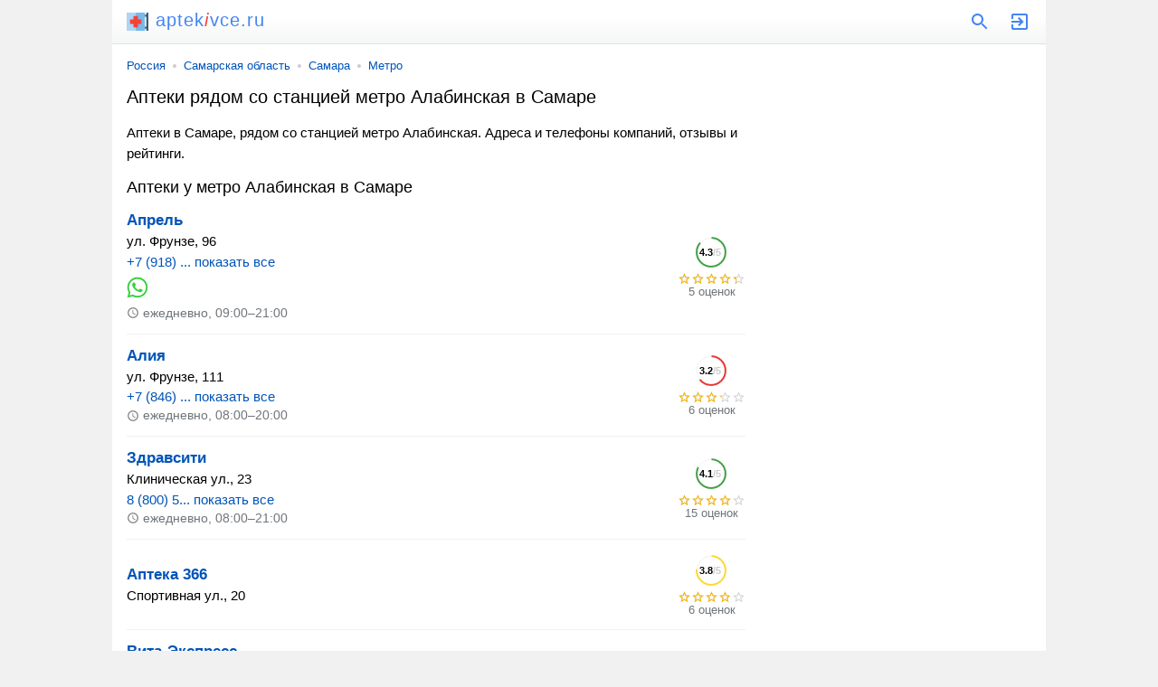

--- FILE ---
content_type: text/html; charset=utf-8
request_url: https://www.google.com/recaptcha/api2/aframe
body_size: 266
content:
<!DOCTYPE HTML><html><head><meta http-equiv="content-type" content="text/html; charset=UTF-8"></head><body><script nonce="fBjDwOcEWuoSayAadDIWTg">/** Anti-fraud and anti-abuse applications only. See google.com/recaptcha */ try{var clients={'sodar':'https://pagead2.googlesyndication.com/pagead/sodar?'};window.addEventListener("message",function(a){try{if(a.source===window.parent){var b=JSON.parse(a.data);var c=clients[b['id']];if(c){var d=document.createElement('img');d.src=c+b['params']+'&rc='+(localStorage.getItem("rc::a")?sessionStorage.getItem("rc::b"):"");window.document.body.appendChild(d);sessionStorage.setItem("rc::e",parseInt(sessionStorage.getItem("rc::e")||0)+1);localStorage.setItem("rc::h",'1769189447817');}}}catch(b){}});window.parent.postMessage("_grecaptcha_ready", "*");}catch(b){}</script></body></html>